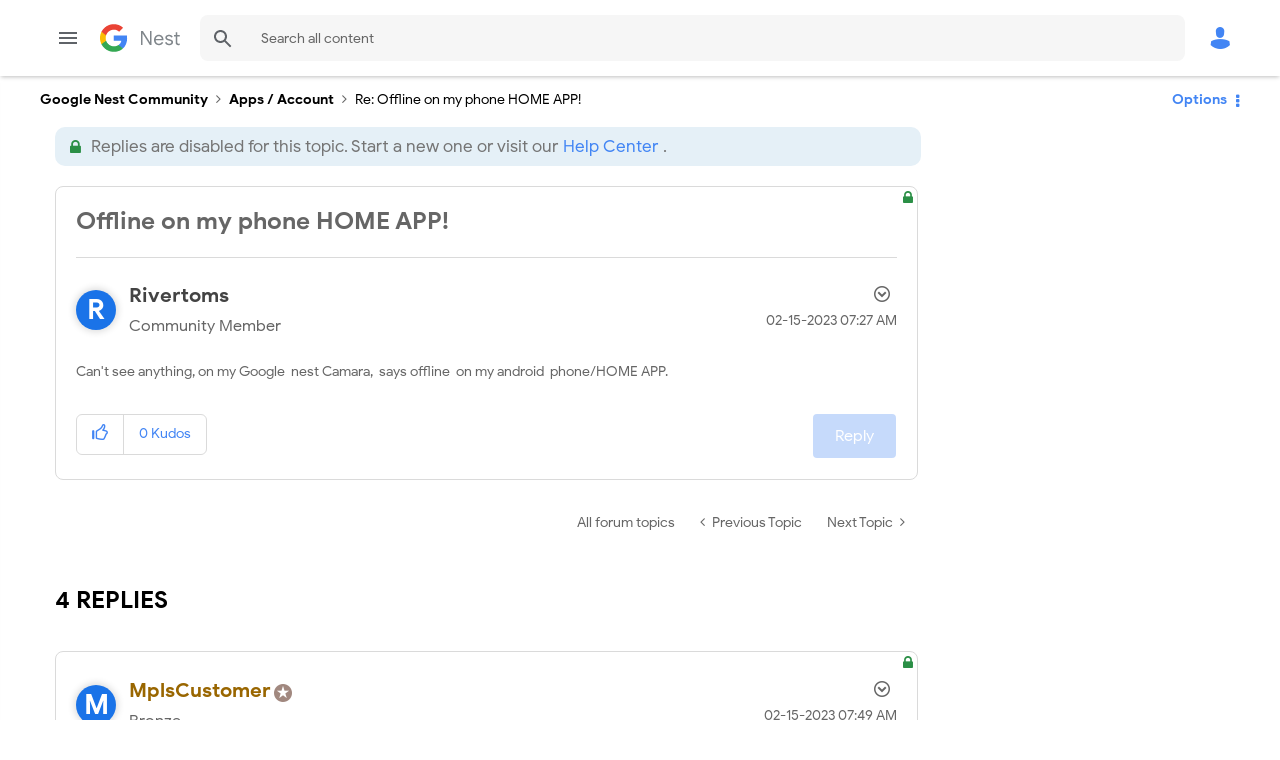

--- FILE ---
content_type: text/html; charset=UTF-8
request_url: https://www.googlenestcommunity.com/t5/Apps-Account/Offline-on-my-phone-HOME-APP/m-p/366588/highlight/true
body_size: 1934
content:
<!DOCTYPE html>
<html lang="en">
<head>
    <meta charset="utf-8">
    <meta name="viewport" content="width=device-width, initial-scale=1">
    <title></title>
    <style>
        body {
            font-family: "Arial";
        }
    </style>
    <script type="text/javascript">
    window.awsWafCookieDomainList = ['unqkr23473.lithium.com','www.googlenestcommunity.com'];
    window.gokuProps = {
"key":"AQIDAHjcYu/GjX+QlghicBgQ/7bFaQZ+m5FKCMDnO+vTbNg96AEYu9KlIH1uFG9YYkahiRf7AAAAfjB8BgkqhkiG9w0BBwagbzBtAgEAMGgGCSqGSIb3DQEHATAeBglghkgBZQMEAS4wEQQMQ9T3cDcw+r/kDAqrAgEQgDuFtlVWMcdBTJNubbWyYnFs86RLeZ/0Xzz4PIaBvbJbUNeY6PO6NNrI91dYimekTQmv0N7nMLL7SwSdxQ==",
          "iv":"EkQVTgCFZwAACdpt",
          "context":"2cBjgV/NTP5jzrKIoLMJYDB4/Hx3aFc9QsWl7FhnfC9he4tCRGP9HBiRJjFqMjA7DE3HMbtbppBCzL6/q58oDXWFB0lPnsJngDQfR88ogY9UVXiaLFC8WtLphhRY8r8njx012x3vBRrb2UGJJqXNl10Cv4t300x3P2BIyhfrIafosUwLOkWZQoMZnPGmsphxrZtXop+me5sA8uj97VgfbnQ/JEVpfzCukmzfWxuvd3jaT8GoZHyxTLJQ2VBIWuxyhVmu/vxyyBXejPxujWrliQaaeJOxvNGJe2aqj/laXOkNJ+Z5th9yhpJM6TwnpTglJIXMkMOn3uRLfRIsAZ57r/L7EavJ9svLPp804DJWG/ICrFYpcKxwkvVp0/CPLGuKUPWSbz2Xoy82I0kqxe9Gp+9RNPIOhKIuo558GQnB"
};
    </script>
    <script src="https://bc0439715fa6.967eb88d.us-east-2.token.awswaf.com/bc0439715fa6/48ccd381bc7f/f9a6f3a2a006/challenge.js"></script>
</head>
<body>
    <div id="challenge-container"></div>
    <script type="text/javascript">
        AwsWafIntegration.saveReferrer();
        AwsWafIntegration.checkForceRefresh().then((forceRefresh) => {
            if (forceRefresh) {
                AwsWafIntegration.forceRefreshToken().then(() => {
                    window.location.reload(true);
                });
            } else {
                AwsWafIntegration.getToken().then(() => {
                    window.location.reload(true);
                });
            }
        });
    </script>
    <noscript>
        <h1>JavaScript is disabled</h1>
        In order to continue, we need to verify that you're not a robot.
        This requires JavaScript. Enable JavaScript and then reload the page.
    </noscript>
</body>
</html>